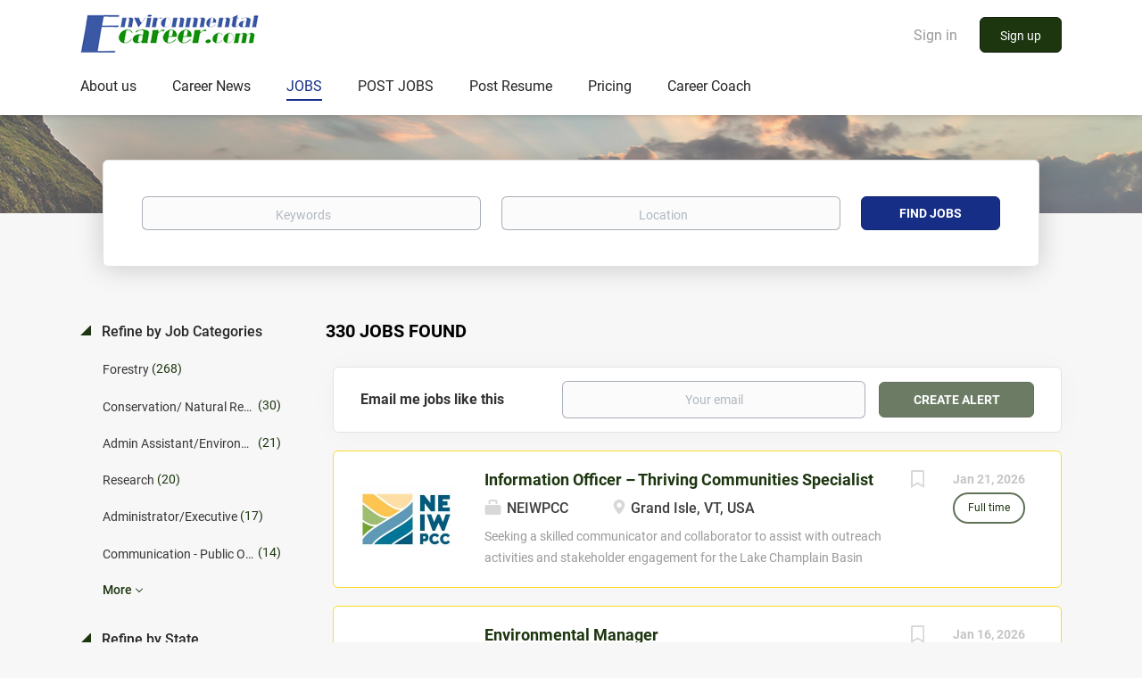

--- FILE ---
content_type: text/html;charset=utf-8
request_url: https://environmentalcareer.com/jobs/
body_size: 20167
content:
<!DOCTYPE html>
<html lang="en">
<head>
    <meta charset="utf-8">
    <meta http-equiv="X-UA-Compatible" content="IE=edge">
    <meta name="viewport" content="width=device-width, initial-scale=1">
    <!-- The above 3 meta tags *must* come first in the head; any other head content must come *after* these tags -->

    <meta name="keywords" content="330 jobs available on EnvironmentalCareer.com. Apply or sign up for job alerts to get new jobs by email.">
    <meta name="description" content="330 jobs available on EnvironmentalCareer.com. Apply or sign up for job alerts to get new jobs by email.">
    <meta name="viewport" content="width=device-width, height=device-height, initial-scale=1.0, target-densityDpi=device-dpi">
    <link rel="alternate" type="application/rss+xml" title="Jobs" href="https://environmentalcareer.com/rss/">

    <title>Jobs | EnvironmentalCareer.com</title>

    <link href="https://cdn.smartjobboard.com/2025.09/templates/BootstrapDND/assets/styles.css" rel="stylesheet">

    <link href="https://environmentalcareer.com/templates/BootstrapDND/assets/style/styles.css?v=1759912782.1717" rel="stylesheet" id="styles">

    <link rel="icon" href="https://environmentalcareer.com/templates/BootstrapDND/assets/images/ECcom E logo 25.png" type="image/x-icon" />
<link href="https://cdn.smartjobboard.com/fonts/roboto/style.css" rel="stylesheet" type="text/css" media="print" onload="this.media='all'; this.onload=null;">
<meta name="robots" content="noindex">
<meta property="og:type" content="website" />
<meta property="og:site_name" content="EnvironmentalCareer.com" />
<meta property="og:url" content="https://environmentalcareer.com/jobs/" />
<meta property="og:title" content="Jobs | EnvironmentalCareer.com" />
<meta property="og:description" content="330 jobs available on EnvironmentalCareer.com. Apply or sign up for job alerts to get new jobs by email." />
<meta property="og:image" content="https://environmentalcareer.com/templates/BootstrapDND/assets/images/ec-logo%2040-200.png" />
<meta name="twitter:image" content="https://environmentalcareer.com/templates/BootstrapDND/assets/images/ec-logo%2040-200.png">
<script type="application/ld+json">{"@context":"https:\/\/schema.org","@type":"WebSite","url":"https:\/\/environmentalcareer.com","image":"https:\/\/environmentalcareer.com\/templates\/BootstrapDND\/assets\/images\/ec-logo%2040-200.png","description":"Environmental Career Center's job board for environmental jobs,  conservation jobs,  sustainability careers, biology and ecology employment, clean energy jobs, eco jobs and green jobs.   We are a one-stop career site for jobs, environmental employment research, career coaching, environmental career trends, and environmental careers events. The Environmental Career Center's 30+ years of expertise serves environmental employers in recruiting great people and awesome professionals!","keywords":"environmental jobs and careers, green jobs, sustainability employment, conservation careers, eco jobs, wildlife, natural resources, environmental engineering, eco career opportunities, environmental science degree program graduate jobs","name":"EnvironmentalCareer.com","potentialAction":{"@type":"SearchAction","target":"https:\/\/environmentalcareer.com\/jobs\/?q={q}","query-input":"required name=q"}}</script>
            <!-- Global Site Tag (gtag.js) - Google Analytics -->
        <script async src="https://www.googletagmanager.com/gtag/js?id=UA-4104635-1"></script>
        <script>
            window.dataLayer = window.dataLayer || [];
            function gtag(){ dataLayer.push(arguments); }
            gtag('js', new Date());
                            gtag('config', 'UA-4104635-1', { 'anonymize_ip': true });
                                        gtag('config', 'UA-110320771-1', {
                    'anonymize_ip': true,
                    'dimension1': 'environmentalcareer.mysmartjobboard.com',
                    'dimension2': 'BootstrapDND'
                });
                    </script>
            <script>
    </script>    <style type="text/css">.product-item {
    height: 550px;
	 
}

.product-item__content {
    height: 400px;
}

.product-item__description {
    height: 350px;
}</style>
    <meta name="google-site-verification" content="adlqXBNyVcGWnkf7qfBSVaciJPWkXk-WmJpTLFutvH4" />
</head>
<body>
    <nav class="navbar navbar-default">
	<div class="container container-fluid">
		<div class="logo navbar-header">
			<a class="logo__text navbar-brand" href="https://environmentalcareer.com">
				<img src="https://environmentalcareer.com/templates/BootstrapDND/assets/images/ec-logo%2040-200.png" alt="EnvironmentalCareer.com" />
			</a>
		</div>
		<div class="burger-button__wrapper burger-button__wrapper__js visible-sm visible-xs"
			 data-target="#navbar-collapse" data-toggle="collapse">
			<a href="#" aria-label="Navigation Menu"><div class="burger-button"></div></a>
		</div>
		<div class="collapse navbar-collapse" id="navbar-collapse">
			<div class="visible-sm visible-xs">
													<ul class="nav navbar-nav navbar-left">
            <li class="navbar__item ">
            <a class="navbar__link" href="/about/" ><span>About us</span></a>
                    </li>
            <li class="navbar__item ">
            <a class="navbar__link" href="/blog/" ><span>Career News</span></a>
                    </li>
            <li class="navbar__item active">
            <a class="navbar__link" href="/jobs/" ><span>JOBS</span></a>
                    </li>
            <li class="navbar__item ">
            <a class="navbar__link" href="/add-listing/?listing_type_id=Job" ><span>POST JOBS</span></a>
                    </li>
            <li class="navbar__item ">
            <a class="navbar__link" href="/jobseeker-products/" ><span>Post Resume</span></a>
                    </li>
            <li class="navbar__item ">
            <a class="navbar__link" href="/employer-products/" ><span>Pricing</span></a>
                    </li>
            <li class="navbar__item ">
            <a class="navbar__link" href="/coach/" ><span>Career Coach</span></a>
                    </li>
            <li class="navbar__item ">
            <a class="navbar__link" href="#" ><span></span></a>
                    </li>
    </ul>


				
			</div>
			<ul class="nav navbar-nav navbar-right">
									<li class="navbar__item navbar__item ">
						<a class="navbar__link navbar__login" href="https://environmentalcareer.com/login/">Sign in</a>
					</li>
					<li class="navbar__item navbar__item__filled"><a class="navbar__link  btn__blue" href="https://environmentalcareer.com/registration/">Sign up</a></li>
							</ul>
			<div class="visible-md visible-lg">
									<ul class="nav navbar-nav navbar-left">
            <li class="navbar__item ">
            <a class="navbar__link" href="/about/" ><span>About us</span></a>
                    </li>
            <li class="navbar__item ">
            <a class="navbar__link" href="/blog/" ><span>Career News</span></a>
                    </li>
            <li class="navbar__item active">
            <a class="navbar__link" href="/jobs/" ><span>JOBS</span></a>
                    </li>
            <li class="navbar__item ">
            <a class="navbar__link" href="/add-listing/?listing_type_id=Job" ><span>POST JOBS</span></a>
                    </li>
            <li class="navbar__item ">
            <a class="navbar__link" href="/jobseeker-products/" ><span>Post Resume</span></a>
                    </li>
            <li class="navbar__item ">
            <a class="navbar__link" href="/employer-products/" ><span>Pricing</span></a>
                    </li>
            <li class="navbar__item ">
            <a class="navbar__link" href="/coach/" ><span>Career Coach</span></a>
                    </li>
            <li class="navbar__item ">
            <a class="navbar__link" href="#" ><span></span></a>
                    </li>
    </ul>


				
			</div>
		</div>
	</div>
</nav>

<div id="apply-modal" class="modal fade" tabindex="-1">
	<div class="modal-dialog">
		<div class="modal-content">
			<div class="modal-header">
				<button type="button" class="close" data-dismiss="modal" aria-label="Close"></button>
				<h4 class="modal-title"></h4>
			</div>
			<div class="modal-body">
			</div>
		</div>
	</div>
</div>

                    
    <div class="page-row page-row-expanded">
        <div class="display-item">
            
	<div class="search-header hidden-xs-480"></div>
	<div class="quick-search__inner-pages hidden-xs-480">
			<div class="container container-fluid quick-search">
	<div class="quick-search__wrapper well">
		<form action="https://environmentalcareer.com/jobs/" class="form-inline row" target="_top">
			<div class="form-group form-group__input ">
				<label for="keywords" class="form-label sr-only">Keywords</label>
				<input type="text" value="" class="form-control form-control__centered" name="q" id="keywords" placeholder="Keywords" />
			</div>
							<div class="form-group form-group__input">
					<label for="Location" class="form-label sr-only">Location</label>
<input type="text" name="l" id="Location" class="form-control form-control__google-location" value="" placeholder="Location"/>
<input type="hidden" name="r" disabled />
				</div>
																																									<div class="form-group form-group__btn">
				<label for="quick-search" class="form-label sr-only">Find Jobs</label>
				<button id="quick-search" type="submit" class="quick-search__find btn btn__orange btn__bold ">Find Jobs</button>
			</div>
		</form>
	</div>
</div>


	</div>
	<div class="container">
        		<div class="details-body details-body__search row">
						<div class="search-results__top clearfix">
													<h1 class="search-results__title col-sm-offset-3 col-xs-offset-0">
                        330 jobs found
					</h1>
							</div>
							<div class="col-sm-3 col-xs-12 refine-search">
					<a class="toggle--refine-search visible-xs" role="button" data-toggle="collapse" href="#" aria-expanded="true">
						Refine Search					</a>
					<div class="refine-search__wrapper">
						<div class="quick-search__inner-pages visible-xs-480">
															<div class="container container-fluid quick-search">
	<div class="quick-search__wrapper well">
		<form action="https://environmentalcareer.com/jobs/" class="form-inline row" target="_top">
			<div class="form-group form-group__input ">
				<label for="keywords-2" class="form-label sr-only">Keywords</label>
				<input type="text" value="" class="form-control form-control__centered" name="q" id="keywords-2" placeholder="Keywords" />
			</div>
							<div class="form-group form-group__input">
					<label for="Location2" class="form-label sr-only">Location</label>
<input type="text" name="l" id="Location2" class="form-control form-control__google-location" value="" placeholder="Location"/>
<input type="hidden" name="r" disabled />
				</div>
																																									<div class="form-group form-group__btn">
				<label for="quick-search-2" class="form-label sr-only">Find Jobs</label>
				<button id="quick-search-2" type="submit" class="quick-search__find btn btn__orange btn__bold ">Find Jobs</button>
			</div>
		</form>
	</div>
</div>


						</div>
						



			<div class="refine-search__block">
			<a class="btn__refine-search" role="button" data-toggle="collapse" href="#refine-block-JobCategory" aria-expanded="true" aria-controls="refine-block-JobCategory">
								Refine by Job Categories			</a>
			<div class="collapse in clearfix" id="refine-block-JobCategory">
														<a class="refine-search__item" href="https://environmentalcareer.com/jobs/?categories[]=Forestry" >
						<span class="refine-search__value">Forestry</span>
						<span class="refine-search__count">&nbsp;(268)</span>
					</a>
														<a class="refine-search__item" href="https://environmentalcareer.com/jobs/?categories[]=Conservation%2F%20Natural%20Resources" >
						<span class="refine-search__value">Conservation/ Natural Resources</span>
						<span class="refine-search__count">&nbsp;(30)</span>
					</a>
														<a class="refine-search__item" href="https://environmentalcareer.com/jobs/?categories[]=Admin%20Assistant%2FEnvironmental%20Support" >
						<span class="refine-search__value">Admin Assistant/Environmental Support</span>
						<span class="refine-search__count">&nbsp;(21)</span>
					</a>
														<a class="refine-search__item" href="https://environmentalcareer.com/jobs/?categories[]=Research" >
						<span class="refine-search__value">Research</span>
						<span class="refine-search__count">&nbsp;(20)</span>
					</a>
														<a class="refine-search__item" href="https://environmentalcareer.com/jobs/?categories[]=Administrator%2FExecutive" >
						<span class="refine-search__value">Administrator/Executive</span>
						<span class="refine-search__count">&nbsp;(17)</span>
					</a>
														<a class="refine-search__item" href="https://environmentalcareer.com/jobs/?categories[]=Communication%20-%20Public%20Outreach" >
						<span class="refine-search__value">Communication - Public Outreach</span>
						<span class="refine-search__count">&nbsp;(14)</span>
					</a>
															<div class="less-more" style="display: none;">
										<a class="refine-search__item" href="https://environmentalcareer.com/jobs/?categories[]=Environmental%20Education%20-%20Interpretation" >
						<span class="refine-search__value">Environmental Education - Interpretation</span>
						<span class="refine-search__count">&nbsp;(12)</span>
					</a>
														<a class="refine-search__item" href="https://environmentalcareer.com/jobs/?categories[]=Wildlife%20-%20Endangered%20Species%20-%20Biodiversity" >
						<span class="refine-search__value">Wildlife - Endangered Species - Biodiversity</span>
						<span class="refine-search__count">&nbsp;(11)</span>
					</a>
														<a class="refine-search__item" href="https://environmentalcareer.com/jobs/?categories[]=Biology%20-%20Ecology%20" >
						<span class="refine-search__value">Biology - Ecology</span>
						<span class="refine-search__count">&nbsp;(9)</span>
					</a>
														<a class="refine-search__item" href="https://environmentalcareer.com/jobs/?categories[]=Environmental%20Protection%20" >
						<span class="refine-search__value">Environmental Protection</span>
						<span class="refine-search__count">&nbsp;(7)</span>
					</a>
														<a class="refine-search__item" href="https://environmentalcareer.com/jobs/?categories[]=Parks" >
						<span class="refine-search__value">Parks</span>
						<span class="refine-search__count">&nbsp;(6)</span>
					</a>
														<a class="refine-search__item" href="https://environmentalcareer.com/jobs/?categories[]=Wetlands%20-%20Coastlines%20-%20Floodplains" >
						<span class="refine-search__value">Wetlands - Coastlines - Floodplains</span>
						<span class="refine-search__count">&nbsp;(5)</span>
					</a>
														<a class="refine-search__item" href="https://environmentalcareer.com/jobs/?categories[]=Fisheries%20-%20Marine%20Science%20-%20Aquatic%20Biology%20" >
						<span class="refine-search__value">Fisheries - Marine Science - Aquatic Biology</span>
						<span class="refine-search__count">&nbsp;(5)</span>
					</a>
														<a class="refine-search__item" href="https://environmentalcareer.com/jobs/?categories[]=Outdoor%20Recreation%20-%20Guides-%20Trails%20-%20Wilderness" >
						<span class="refine-search__value">Outdoor Recreation - Guides- Trails - Wilderness</span>
						<span class="refine-search__count">&nbsp;(5)</span>
					</a>
														<a class="refine-search__item" href="https://environmentalcareer.com/jobs/?categories[]=Management" >
						<span class="refine-search__value">Management</span>
						<span class="refine-search__count">&nbsp;(4)</span>
					</a>
														<a class="refine-search__item" href="https://environmentalcareer.com/jobs/?categories[]=Climate%20Change%2F%20Resiliency%20" >
						<span class="refine-search__value">Climate Change/ Resiliency</span>
						<span class="refine-search__count">&nbsp;(4)</span>
					</a>
														<a class="refine-search__item" href="https://environmentalcareer.com/jobs/?categories[]=Cultural%20Resources" >
						<span class="refine-search__value">Cultural Resources</span>
						<span class="refine-search__count">&nbsp;(4)</span>
					</a>
														<a class="refine-search__item" href="https://environmentalcareer.com/jobs/?categories[]=Environmental%20Science%20-%20Engineering" >
						<span class="refine-search__value">Environmental Science - Engineering</span>
						<span class="refine-search__count">&nbsp;(4)</span>
					</a>
														<a class="refine-search__item" href="https://environmentalcareer.com/jobs/?categories[]=Sustainability" >
						<span class="refine-search__value">Sustainability</span>
						<span class="refine-search__count">&nbsp;(4)</span>
					</a>
														<a class="refine-search__item" href="https://environmentalcareer.com/jobs/?categories[]=Water%20Quality" >
						<span class="refine-search__value">Water Quality</span>
						<span class="refine-search__count">&nbsp;(4)</span>
					</a>
														<a class="refine-search__item" href="https://environmentalcareer.com/jobs/?categories[]=Watershed%20-%20Stormwater%20-%20Wastewater" >
						<span class="refine-search__value">Watershed - Stormwater - Wastewater</span>
						<span class="refine-search__count">&nbsp;(4)</span>
					</a>
														<a class="refine-search__item" href="https://environmentalcareer.com/jobs/?categories[]=Wildland%20and%20Forest%20Fire%20Control" >
						<span class="refine-search__value">Wildland and Forest Fire Control</span>
						<span class="refine-search__count">&nbsp;(4)</span>
					</a>
														<a class="refine-search__item" href="https://environmentalcareer.com/jobs/?categories[]=Business%20Development" >
						<span class="refine-search__value">Business Development</span>
						<span class="refine-search__count">&nbsp;(3)</span>
					</a>
														<a class="refine-search__item" href="https://environmentalcareer.com/jobs/?categories[]=Technology" >
						<span class="refine-search__value">Technology</span>
						<span class="refine-search__count">&nbsp;(3)</span>
					</a>
														<a class="refine-search__item" href="https://environmentalcareer.com/jobs/?categories[]=Advocacy%20and%20Policy" >
						<span class="refine-search__value">Advocacy and Policy</span>
						<span class="refine-search__count">&nbsp;(2)</span>
					</a>
														<a class="refine-search__item" href="https://environmentalcareer.com/jobs/?categories[]=Energy" >
						<span class="refine-search__value">Energy</span>
						<span class="refine-search__count">&nbsp;(1)</span>
					</a>
														<a class="refine-search__item" href="https://environmentalcareer.com/jobs/?categories[]=Environmental%20Planning%20-%20NEPA" >
						<span class="refine-search__value">Environmental Planning - NEPA</span>
						<span class="refine-search__count">&nbsp;(1)</span>
					</a>
														<a class="refine-search__item" href="https://environmentalcareer.com/jobs/?categories[]=Renewable%20Energy" >
						<span class="refine-search__value">Renewable Energy</span>
						<span class="refine-search__count">&nbsp;(1)</span>
					</a>
														<a class="refine-search__item" href="https://environmentalcareer.com/jobs/?categories[]=Waste%20Management%20-%20Recycling" >
						<span class="refine-search__value">Waste Management - Recycling</span>
						<span class="refine-search__count">&nbsp;(1)</span>
					</a>
														<a class="refine-search__item" href="https://environmentalcareer.com/jobs/?categories[]=Green%20Jobs%20-%20Green%20Business" >
						<span class="refine-search__value">Green Jobs - Green Business</span>
						<span class="refine-search__count">&nbsp;(1)</span>
					</a>
														<a class="refine-search__item" href="https://environmentalcareer.com/jobs/?categories[]=Faculty%2FInstructor" >
						<span class="refine-search__value">Faculty/Instructor</span>
						<span class="refine-search__count">&nbsp;(1)</span>
					</a>
														<a class="refine-search__item" href="https://environmentalcareer.com/jobs/?categories[]=Geoscience-Hydrogeology" >
						<span class="refine-search__value">Geoscience-Hydrogeology</span>
						<span class="refine-search__count">&nbsp;(1)</span>
					</a>
														<a class="refine-search__item" href="https://environmentalcareer.com/jobs/?categories[]=Oceans%20-%20Estuaries%20-%20Coastal%20Resiliency" >
						<span class="refine-search__value">Oceans - Estuaries - Coastal Resiliency</span>
						<span class="refine-search__count">&nbsp;(1)</span>
					</a>
													</div><a href="#" class="less-more__btn link">More</a>
							</div>
		</div>
			<div class="refine-search__block">
			<a class="btn__refine-search" role="button" data-toggle="collapse" href="#refine-block-State" aria-expanded="true" aria-controls="refine-block-State">
								Refine by State			</a>
			<div class="collapse in clearfix" id="refine-block-State">
														<a class="refine-search__item" href="https://environmentalcareer.com/jobs/?state=Ohio" >
						<span class="refine-search__value">Ohio</span>
						<span class="refine-search__count">&nbsp;(30)</span>
					</a>
														<a class="refine-search__item" href="https://environmentalcareer.com/jobs/?state=Virginia" >
						<span class="refine-search__value">Virginia</span>
						<span class="refine-search__count">&nbsp;(27)</span>
					</a>
														<a class="refine-search__item" href="https://environmentalcareer.com/jobs/?state=California" >
						<span class="refine-search__value">California</span>
						<span class="refine-search__count">&nbsp;(25)</span>
					</a>
														<a class="refine-search__item" href="https://environmentalcareer.com/jobs/?state=Illinois" >
						<span class="refine-search__value">Illinois</span>
						<span class="refine-search__count">&nbsp;(24)</span>
					</a>
														<a class="refine-search__item" href="https://environmentalcareer.com/jobs/?state=Texas" >
						<span class="refine-search__value">Texas</span>
						<span class="refine-search__count">&nbsp;(23)</span>
					</a>
														<a class="refine-search__item" href="https://environmentalcareer.com/jobs/?state=Florida" >
						<span class="refine-search__value">Florida</span>
						<span class="refine-search__count">&nbsp;(18)</span>
					</a>
															<div class="less-more" style="display: none;">
										<a class="refine-search__item" href="https://environmentalcareer.com/jobs/?state=Minnesota" >
						<span class="refine-search__value">Minnesota</span>
						<span class="refine-search__count">&nbsp;(15)</span>
					</a>
														<a class="refine-search__item" href="https://environmentalcareer.com/jobs/?state=Massachusetts" >
						<span class="refine-search__value">Massachusetts</span>
						<span class="refine-search__count">&nbsp;(14)</span>
					</a>
														<a class="refine-search__item" href="https://environmentalcareer.com/jobs/?state=Ontario" >
						<span class="refine-search__value">Ontario</span>
						<span class="refine-search__count">&nbsp;(12)</span>
					</a>
														<a class="refine-search__item" href="https://environmentalcareer.com/jobs/?state=Maryland" >
						<span class="refine-search__value">Maryland</span>
						<span class="refine-search__count">&nbsp;(11)</span>
					</a>
														<a class="refine-search__item" href="https://environmentalcareer.com/jobs/?state=Montana" >
						<span class="refine-search__value">Montana</span>
						<span class="refine-search__count">&nbsp;(10)</span>
					</a>
														<a class="refine-search__item" href="https://environmentalcareer.com/jobs/?state=Pennsylvania" >
						<span class="refine-search__value">Pennsylvania</span>
						<span class="refine-search__count">&nbsp;(10)</span>
					</a>
														<a class="refine-search__item" href="https://environmentalcareer.com/jobs/?state=North%20Carolina" >
						<span class="refine-search__value">North Carolina</span>
						<span class="refine-search__count">&nbsp;(9)</span>
					</a>
														<a class="refine-search__item" href="https://environmentalcareer.com/jobs/?state=Limpopo" >
						<span class="refine-search__value">Limpopo</span>
						<span class="refine-search__count">&nbsp;(8)</span>
					</a>
														<a class="refine-search__item" href="https://environmentalcareer.com/jobs/?state=Tennessee" >
						<span class="refine-search__value">Tennessee</span>
						<span class="refine-search__count">&nbsp;(7)</span>
					</a>
														<a class="refine-search__item" href="https://environmentalcareer.com/jobs/?state=Georgia" >
						<span class="refine-search__value">Georgia</span>
						<span class="refine-search__count">&nbsp;(6)</span>
					</a>
														<a class="refine-search__item" href="https://environmentalcareer.com/jobs/?state=Alabama" >
						<span class="refine-search__value">Alabama</span>
						<span class="refine-search__count">&nbsp;(5)</span>
					</a>
														<a class="refine-search__item" href="https://environmentalcareer.com/jobs/?state=Indiana" >
						<span class="refine-search__value">Indiana</span>
						<span class="refine-search__count">&nbsp;(5)</span>
					</a>
														<a class="refine-search__item" href="https://environmentalcareer.com/jobs/?state=Oregon" >
						<span class="refine-search__value">Oregon</span>
						<span class="refine-search__count">&nbsp;(5)</span>
					</a>
														<a class="refine-search__item" href="https://environmentalcareer.com/jobs/?state=Remote" >
						<span class="refine-search__value">Remote</span>
						<span class="refine-search__count">&nbsp;(5)</span>
					</a>
														<a class="refine-search__item" href="https://environmentalcareer.com/jobs/?state=Stann%20Creek%20District" >
						<span class="refine-search__value">Stann Creek District</span>
						<span class="refine-search__count">&nbsp;(5)</span>
					</a>
														<a class="refine-search__item" href="https://environmentalcareer.com/jobs/?state=Colorado" >
						<span class="refine-search__value">Colorado</span>
						<span class="refine-search__count">&nbsp;(4)</span>
					</a>
														<a class="refine-search__item" href="https://environmentalcareer.com/jobs/?state=Michigan" >
						<span class="refine-search__value">Michigan</span>
						<span class="refine-search__count">&nbsp;(4)</span>
					</a>
														<a class="refine-search__item" href="https://environmentalcareer.com/jobs/?state=Wisconsin" >
						<span class="refine-search__value">Wisconsin</span>
						<span class="refine-search__count">&nbsp;(4)</span>
					</a>
														<a class="refine-search__item" href="https://environmentalcareer.com/jobs/?state=Alberta" >
						<span class="refine-search__value">Alberta</span>
						<span class="refine-search__count">&nbsp;(3)</span>
					</a>
														<a class="refine-search__item" href="https://environmentalcareer.com/jobs/?state=Idaho" >
						<span class="refine-search__value">Idaho</span>
						<span class="refine-search__count">&nbsp;(3)</span>
					</a>
														<a class="refine-search__item" href="https://environmentalcareer.com/jobs/?state=New%20Jersey" >
						<span class="refine-search__value">New Jersey</span>
						<span class="refine-search__count">&nbsp;(3)</span>
					</a>
														<a class="refine-search__item" href="https://environmentalcareer.com/jobs/?state=New%20York" >
						<span class="refine-search__value">New York</span>
						<span class="refine-search__count">&nbsp;(3)</span>
					</a>
														<a class="refine-search__item" href="https://environmentalcareer.com/jobs/?state=British%20Columbia" >
						<span class="refine-search__value">British Columbia</span>
						<span class="refine-search__count">&nbsp;(2)</span>
					</a>
														<a class="refine-search__item" href="https://environmentalcareer.com/jobs/?state=Connecticut" >
						<span class="refine-search__value">Connecticut</span>
						<span class="refine-search__count">&nbsp;(2)</span>
					</a>
														<a class="refine-search__item" href="https://environmentalcareer.com/jobs/?state=Greater%20London" >
						<span class="refine-search__value">Greater London</span>
						<span class="refine-search__count">&nbsp;(2)</span>
					</a>
														<a class="refine-search__item" href="https://environmentalcareer.com/jobs/?state=Kentucky" >
						<span class="refine-search__value">Kentucky</span>
						<span class="refine-search__count">&nbsp;(2)</span>
					</a>
														<a class="refine-search__item" href="https://environmentalcareer.com/jobs/?state=Missouri" >
						<span class="refine-search__value">Missouri</span>
						<span class="refine-search__count">&nbsp;(2)</span>
					</a>
														<a class="refine-search__item" href="https://environmentalcareer.com/jobs/?state=South%20Carolina" >
						<span class="refine-search__value">South Carolina</span>
						<span class="refine-search__count">&nbsp;(2)</span>
					</a>
														<a class="refine-search__item" href="https://environmentalcareer.com/jobs/?state=Vermont" >
						<span class="refine-search__value">Vermont</span>
						<span class="refine-search__count">&nbsp;(2)</span>
					</a>
														<a class="refine-search__item" href="https://environmentalcareer.com/jobs/?state=Washington" >
						<span class="refine-search__value">Washington</span>
						<span class="refine-search__count">&nbsp;(2)</span>
					</a>
														<a class="refine-search__item" href="https://environmentalcareer.com/jobs/?state=Alaska" >
						<span class="refine-search__value">Alaska</span>
						<span class="refine-search__count">&nbsp;(1)</span>
					</a>
														<a class="refine-search__item" href="https://environmentalcareer.com/jobs/?state=Glasgow%20City" >
						<span class="refine-search__value">Glasgow City</span>
						<span class="refine-search__count">&nbsp;(1)</span>
					</a>
														<a class="refine-search__item" href="https://environmentalcareer.com/jobs/?state=Hawaii" >
						<span class="refine-search__value">Hawaii</span>
						<span class="refine-search__count">&nbsp;(1)</span>
					</a>
														<a class="refine-search__item" href="https://environmentalcareer.com/jobs/?state=Iowa" >
						<span class="refine-search__value">Iowa</span>
						<span class="refine-search__count">&nbsp;(1)</span>
					</a>
														<a class="refine-search__item" href="https://environmentalcareer.com/jobs/?state=Louisiana" >
						<span class="refine-search__value">Louisiana</span>
						<span class="refine-search__count">&nbsp;(1)</span>
					</a>
														<a class="refine-search__item" href="https://environmentalcareer.com/jobs/?state=Maine" >
						<span class="refine-search__value">Maine</span>
						<span class="refine-search__count">&nbsp;(1)</span>
					</a>
														<a class="refine-search__item" href="https://environmentalcareer.com/jobs/?state=Manitoba" >
						<span class="refine-search__value">Manitoba</span>
						<span class="refine-search__count">&nbsp;(1)</span>
					</a>
														<a class="refine-search__item" href="https://environmentalcareer.com/jobs/?state=Merseyside" >
						<span class="refine-search__value">Merseyside</span>
						<span class="refine-search__count">&nbsp;(1)</span>
					</a>
														<a class="refine-search__item" href="https://environmentalcareer.com/jobs/?state=New%20Hampshire" >
						<span class="refine-search__value">New Hampshire</span>
						<span class="refine-search__count">&nbsp;(1)</span>
					</a>
														<a class="refine-search__item" href="https://environmentalcareer.com/jobs/?state=New%20Mexico" >
						<span class="refine-search__value">New Mexico</span>
						<span class="refine-search__count">&nbsp;(1)</span>
					</a>
														<a class="refine-search__item" href="https://environmentalcareer.com/jobs/?state=Rhode%20Island" >
						<span class="refine-search__value">Rhode Island</span>
						<span class="refine-search__count">&nbsp;(1)</span>
					</a>
														<a class="refine-search__item" href="https://environmentalcareer.com/jobs/?state=West%20Midlands" >
						<span class="refine-search__value">West Midlands</span>
						<span class="refine-search__count">&nbsp;(1)</span>
					</a>
													</div><a href="#" class="less-more__btn link">More</a>
							</div>
		</div>
						</div>
				</div>
						<div class="search-results col-xs-12 col-sm-9 ">
				<div class="section" data-type="job_alert_form" data-name="Job Alert Form"  >
    <form action="https://environmentalcareer.com/job-alerts/create/?" method="get" class="well alert__form alert__form-search form-inline with-captcha">
        <input type="hidden" name="action" value="save" />
        <input type="hidden" name="email_frequency" value="daily">
        <div class="alert__messages hidden"></div>
        <label for="alert-email">Email me jobs like this</label>
        <div class="form-group alert__form__input" data-field="email">
            <input id="alert-email" type="email" class="form-control" name="email" value="" placeholder="Your email">
        </div>
        <div class="form-group alert__form__input">
            <input type="submit" name="save" value="Create alert" class="btn__submit-modal btn btn__blue btn__bold">
        </div>
    </form>
    </div>
				<div class="widgets__container editable-only     " data-name="job_search_list">
            <div class="section" data-type="listing_search_list" data-name="Select fields for job search results" >
            			<article class="media well listing-item listing-item__jobs listing-item__featured">
    <div class="media-left listing-item__logo">
        <a href="https://environmentalcareer.com/job/81675/information-officer-thriving-communities-specialist/" tabindex="-1">
                            <img class="media-object profile__img-company" src="https://environmentalcareer.com/files/pictures/NEIWPCC_Square_Full_Color.jpg" alt="NEIWPCC">
                    </a>
    </div>
    <div class="media-body">
        <div class="media-right text-right">
                            <a class="save-job" data-toggle="modal" data-target="#apply-modal" data-id="81675" title="Save" data-href="/saved-jobs/?id=81675&action=save&reload=✓" rel="nofollow" href="#"></a>
                                        <div class="listing-item__date">
                    Jan 21, 2026
                </div>
                                                                                                        <span class="listing-item__employment-type">Full time</span>
                                                        </div>
                    <div class="media-heading listing-item__title">
                <a href="https://environmentalcareer.com/job/81675/information-officer-thriving-communities-specialist/" class="link">Information Officer – Thriving Communities Specialist</a>
            </div>
        
                <div class="listing-item__info clearfix">
                            <span class="listing-item__info--item listing-item__info--item-company">
                    NEIWPCC
                </span>
                                        <span class="listing-item__info--item listing-item__info--item-location">
                    Grand Isle, VT, USA
                </span>
                    </div>
                    <div class="listing-item__desc">
                 Seeking a skilled communicator and collaborator to assist with outreach activities and stakeholder engagement for the Lake Champlain Basin Program (LCBP) and the Champlain Valley National Heritage Partnership (CVNHP). 
  What You’ll Do:  
 
 Assist with the development and implementation of outreach programs, events, and communications materials that advance public awareness and stewardship of the Lake Champlain Basin’s water quality, natural resources, and cultural heritage. 
 Deliver presentations to and engage with children and adults at schools, camps, fairs, workshops, and other community events. 
 Coordinate meetings for Citizen Advisory Committees (CACs) and the Champlain–Adirondack Biosphere Network (CABN), ensuring strong communication and collaboration among partners and stakeholders, developing agendas, recruiting speakers, arranging venues, and producing documentation. 
 Support the management of education and outreach and CVNHP grants, assisting with proposal review,...
            </div>
                    </div>
</article>

						<article class="media well listing-item listing-item__jobs listing-item__featured">
    <div class="media-left listing-item__logo">
        <a href="https://environmentalcareer.com/job/81538/environmental-manager/" tabindex="-1">
                            <img class="media-object profile__img-company" src="https://environmentalcareer.com/files/pictures/WHA.webp" alt="Woodhaven Association">
                    </a>
    </div>
    <div class="media-body">
        <div class="media-right text-right">
                            <a class="save-job" data-toggle="modal" data-target="#apply-modal" data-id="81538" title="Save" data-href="/saved-jobs/?id=81538&action=save&reload=✓" rel="nofollow" href="#"></a>
                                        <div class="listing-item__date">
                    Jan 16, 2026
                </div>
                                                                                                        <span class="listing-item__employment-type">Full time</span>
                                                        </div>
                    <div class="media-heading listing-item__title">
                <a href="https://environmentalcareer.com/job/81538/environmental-manager/" class="link">Environmental Manager</a>
            </div>
        
                <div class="listing-item__info clearfix">
                            <span class="listing-item__info--item listing-item__info--item-company">
                    Woodhaven Association
                </span>
                                </div>
                    <div class="listing-item__desc">
                  
      JOB TITLE: Environmental Manager   
     SUMMARY:  Maintain the lands and waters of Woodhaven for the benefit of wildlife, property owners, and the overall ecosystem. Educate, train, and supervise staff on what needs to be done and how. Educate &amp; promote to the membership the value of a properly managed environment and what Woodhaven has. 
 
     
 
   ESSENTIAL DUTIES AND RESPONSIBILITIES    include the following.  Other duties may be assigned.  
  ·           Oversee bait shop including staffing, technical issues, and running all fishing tournaments through the Fish Donkey app.  
  ·           Monitor lakes for optimal health and stability of Woodhaven’s water bodies including removal and control of aquatic weeds.  
  ·           Conduct periodic creel surveys, fishing license inspections while providing/receiving feedback from property owners.   
  ·           Provide recommendations regarding structures and recreational facilities/usage in conjunction with the...
            </div>
                    </div>
</article>

						<article class="media well listing-item listing-item__jobs listing-item__featured">
    <div class="media-left listing-item__logo">
        <a href="https://environmentalcareer.com/job/81457/operations-manager-with-optional-pathway-to-ownership/" tabindex="-1">
                            <img class="media-object profile__img-company" src="https://environmentalcareer.com/files/pictures/RR_Logo.webp" alt="Rapid Recyle">
                    </a>
    </div>
    <div class="media-body">
        <div class="media-right text-right">
                            <a class="save-job" data-toggle="modal" data-target="#apply-modal" data-id="81457" title="Save" data-href="/saved-jobs/?id=81457&action=save&reload=✓" rel="nofollow" href="#"></a>
                                        <div class="listing-item__date">
                    Jan 12, 2026
                </div>
                                                                                                        <span class="listing-item__employment-type">Full time</span>
                                                        </div>
                    <div class="media-heading listing-item__title">
                <a href="https://environmentalcareer.com/job/81457/operations-manager-with-optional-pathway-to-ownership/" class="link">Operations Manager (with Optional Pathway to Ownership)</a>
            </div>
        
                <div class="listing-item__info clearfix">
                            <span class="listing-item__info--item listing-item__info--item-company">
                    Rapid Recyle
                </span>
                                </div>
                    <div class="listing-item__desc">
                 
 
  Job Overview  The Operations Manager is responsible for managing daily operations and helping lead the next phase of Rapid Recycle's growth. This includes staff supervision, workflow management, financial oversight, compliance, customer service, relationship management, and identifying growth opportunities. 
 An essential part of the role will involve expanding the client base, strengthening existing relationships, and building new revenue streams. The ideal candidate has strong operational instincts, as well as the initiative and confidence to pursue new business, refine pricing strategy, and strengthen the company’s market presence. 
 This is an excellent opportunity for someone entrepreneurial, hands-on, and excited about the possibility of future ownership. 
  Key Responsibilities  
 
 Lead and coordinate all operational functions including daily yard, warehouse, and route operations to ensure efficiency, quality, and safety standards are met or exceeded. 
 Work with...
            </div>
                    </div>
</article>

						<article class="media well listing-item listing-item__jobs listing-item__featured">
    <div class="media-left listing-item__logo">
        <a href="https://environmentalcareer.com/job/80528/communications-and-events-coordinator/" tabindex="-1">
                            <img class="media-object profile__img-company" src="https://environmentalcareer.com/files/pictures/NEW_NLC_BLUE_logo_W_WHITE.webp" alt="Nantucket Land &amp; Water Council">
                    </a>
    </div>
    <div class="media-body">
        <div class="media-right text-right">
                            <a class="save-job" data-toggle="modal" data-target="#apply-modal" data-id="80528" title="Save" data-href="/saved-jobs/?id=80528&action=save&reload=✓" rel="nofollow" href="#"></a>
                                        <div class="listing-item__date">
                    Dec 29, 2025
                </div>
                                                                                                        <span class="listing-item__employment-type">Full time</span>
                                                        </div>
                    <div class="media-heading listing-item__title">
                <a href="https://environmentalcareer.com/job/80528/communications-and-events-coordinator/" class="link">Communications and Events Coordinator</a>
            </div>
        
                <div class="listing-item__info clearfix">
                            <span class="listing-item__info--item listing-item__info--item-company">
                    Nantucket Land &amp; Water Council
                </span>
                                        <span class="listing-item__info--item listing-item__info--item-location">
                    Nantucket, MA, USA
                </span>
                    </div>
                    <div class="listing-item__desc">
                 
 
 
  Communications &amp; Events Coordinator     
 
 
  The NLWC is seeking a creative, organized Communications &amp; Events Coordinator to help expand awareness of our mission and programs. This position plays a key role in communications, marketing, media relations, and event coordination to engage our community and strengthen support for NLWC’s work protecting the island’s land and water resources.  
 
 
 
 
 
  Key Responsibilities Include:   Developing and implementing communications and marketing strategies • Coordinating and generating website, newsletters, social media, and press outreach materials • Designing digital and print materials • Planning and executing community and fundraising events    
  Qualifications:   2–4 years of experience in communications, marketing, or event coordination • Excellent writing, editing, and design skills • Strong organizational and project management abilities • Nonprofit and/or environmental experience a plus   
 
 
            </div>
                    </div>
</article>

						<article class="media well listing-item listing-item__jobs ">
    <div class="media-left listing-item__logo">
        <a href="https://environmentalcareer.com/job/81666/natural-resource-member/" tabindex="-1">
                            <img class="media-object profile__img-company" src="https://environmentalcareer.com/files/pictures/Logo_Full_Color_%281%29.webp" alt="American Conservation Experience">
                    </a>
    </div>
    <div class="media-body">
        <div class="media-right text-right">
                            <a class="save-job" data-toggle="modal" data-target="#apply-modal" data-id="81666" title="Save" data-href="/saved-jobs/?id=81666&action=save&reload=✓" rel="nofollow" href="#"></a>
                                        <div class="listing-item__date">
                    Jan 21, 2026
                </div>
                                                                                                        <span class="listing-item__employment-type">Internship- Paid</span>
                                                        </div>
                    <div class="media-heading listing-item__title">
                <a href="https://environmentalcareer.com/job/81666/natural-resource-member/" class="link">Natural Resource Member</a>
            </div>
        
                <div class="listing-item__info clearfix">
                            <span class="listing-item__info--item listing-item__info--item-company">
                    American Conservation Experience
                </span>
                                        <span class="listing-item__info--item listing-item__info--item-location">
                    Coos Bay, OR, USA
                </span>
                    </div>
                    <div class="listing-item__desc">
                  American Conservation Experience, a nonprofit Conservation Corps, in partnership with the Bureau of Land Management, is seeking    Two Natural Resource Members    to contribute to Natural Resources Team (Noxious Weed/Botany/Threatened&amp;Endangered Species) Programs alongside Bureau of Land Management Staff.  
  For more information about ACE, please visit our website.  
   Start Date:    4/6/2026 (contingent upon passing a government background check)  
   Estimated       End Date:    10/02/2026  
   *a 26-week minimum commitment is required *   
   Location Details/Description:    Coos Bay District, OR   
  The BLM office is located in North Bend, Oregon. The Coos Bay District includes a wide variety of habitats such as, shady old growth forests, sand dunes, and coastal meadows. Recreation sites are scattered throughout the district and include the Coos Bay North Spit, Bastendorff Beach, New River, Loon Lake, Sixes, Edson and other campgrounds that lie between the Pacific Ocean...
            </div>
                    </div>
</article>

						<article class="media well listing-item listing-item__jobs ">
    <div class="media-left listing-item__logo">
        <a href="https://environmentalcareer.com/job/81664/vegetation-project-internship-in-south-africa/" tabindex="-1">
                            <img class="media-object profile__img-company" src="https://environmentalcareer.com/files/pictures/IMG_0242_2.webp" alt="WildComm Research Stations">
                    </a>
    </div>
    <div class="media-body">
        <div class="media-right text-right">
                            <a class="save-job" data-toggle="modal" data-target="#apply-modal" data-id="81664" title="Save" data-href="/saved-jobs/?id=81664&action=save&reload=✓" rel="nofollow" href="#"></a>
                                        <div class="listing-item__date">
                    Jan 21, 2026
                </div>
                                                                                                        <span class="listing-item__employment-type">Internship- Unpaid</span>
                                                        </div>
                    <div class="media-heading listing-item__title">
                <a href="https://environmentalcareer.com/job/81664/vegetation-project-internship-in-south-africa/" class="link">Vegetation Project – Internship in South Africa</a>
            </div>
        
                <div class="listing-item__info clearfix">
                            <span class="listing-item__info--item listing-item__info--item-company">
                    WildComm Research Stations
                </span>
                                        <span class="listing-item__info--item listing-item__info--item-location">
                    Limpopo, South Africa
                </span>
                    </div>
                    <div class="listing-item__desc">
                  WildComm Research Stations is a conservation organisation based in South Africa, dedicated to hands-on research and training for the next generation of conservationists. Located within a private reserve—home to two of the Big Five, rich birdlife, and diverse vegetation with 380 tree species recorded on-site—we provide interns with meaningful opportunities to contribute to long-term ecological monitoring and conservation management.  
  
  Internship Overview   
  This internship offers an immersive experience in vegetation and habitat assessment, with a focus on tree surveys, phenology, and habitat modelling. Interns will contribute to building a comprehensive understanding of the reserve’s vegetation communities and their importance for wildlife.  
  
  Interns will:  
 
 
  Conduct ground surveys at over 100 randomly generated quadrants  
 
 
  Measure tree species abundance, canopy cover, canopy height, ground cover, and geology  
 
 
  Analyse seasonal phenological changes in...
            </div>
                    </div>
</article>

						<article class="media well listing-item listing-item__jobs ">
    <div class="media-left listing-item__logo">
        <a href="https://environmentalcareer.com/job/81663/predator-research-project-south-africa/" tabindex="-1">
                            <img class="media-object profile__img-company" src="https://environmentalcareer.com/files/pictures/IMG_0242_2.webp" alt="WildComm Research Stations">
                    </a>
    </div>
    <div class="media-body">
        <div class="media-right text-right">
                            <a class="save-job" data-toggle="modal" data-target="#apply-modal" data-id="81663" title="Save" data-href="/saved-jobs/?id=81663&action=save&reload=✓" rel="nofollow" href="#"></a>
                                        <div class="listing-item__date">
                    Jan 21, 2026
                </div>
                                                                                                        <span class="listing-item__employment-type">Internship- Unpaid</span>
                                                        </div>
                    <div class="media-heading listing-item__title">
                <a href="https://environmentalcareer.com/job/81663/predator-research-project-south-africa/" class="link">Predator Research Project - South Africa</a>
            </div>
        
                <div class="listing-item__info clearfix">
                            <span class="listing-item__info--item listing-item__info--item-company">
                    WildComm Research Stations
                </span>
                                        <span class="listing-item__info--item listing-item__info--item-location">
                    Limpopo, South Africa
                </span>
                    </div>
                    <div class="listing-item__desc">
                  About Us  
  WildComm Research Stations operate within the diverse savannah ecosystems of Limpopo, South Africa. Our team supports ecological research and long-term monitoring projects, providing critical data for conservation and wildlife management in the region.  
  
   Location:    Private wildlife reserve, home to two of the Big Five  
  
  Internship Overview  
  This internship offers hands-on experience in wildlife research, focusing specifically on carnivore ecology. Interns will contribute to an ongoing study examining predator population trends, activity patterns, habitat use, and interspecies interactions across the reserve. This is a field-based and data-intensive position, suitable for students pursuing studies in ecology, conservation biology, or related disciplines.  
  
  Key Objectives  
 
 
  Understand long-term population trends of key predator species on the reserve  
 
 
  Investigate daily, lunar, and seasonal activity patterns  
 
 
  Assess predator...
            </div>
                    </div>
</article>

						<article class="media well listing-item listing-item__jobs ">
    <div class="media-left listing-item__logo">
        <a href="https://environmentalcareer.com/job/81565/office-support-administrator/" tabindex="-1">
                            <img class="media-object profile__img-company" src="https://environmentalcareer.com/files/pictures/dfgdfgdfg.webp" alt="kpca">
                    </a>
    </div>
    <div class="media-body">
        <div class="media-right text-right">
                            <a class="save-job" data-toggle="modal" data-target="#apply-modal" data-id="81565" title="Save" data-href="/saved-jobs/?id=81565&action=save&reload=✓" rel="nofollow" href="#"></a>
                                        <div class="listing-item__date">
                    Jan 18, 2026
                </div>
                                                                                                        <span class="listing-item__employment-type">Full time</span>
                                                        </div>
                    <div class="media-heading listing-item__title">
                <a href="https://environmentalcareer.com/job/81565/office-support-administrator/" class="link">Office Support Administrator</a>
            </div>
        
                <div class="listing-item__info clearfix">
                            <span class="listing-item__info--item listing-item__info--item-company">
                    kpca
                </span>
                                        <span class="listing-item__info--item listing-item__info--item-location">
                    Dallas, TX, USA
                </span>
                    </div>
                    <div class="listing-item__desc">
                 Office Support Administrator – Work From Home 
 About the Role 
 We are seeking a detail-oriented and proactive Office Support Administrator to join our team remotely. This role is essential in ensuring smooth daily operations and providing administrative support that keeps our virtual office running efficiently. If you thrive in a dynamic environment and enjoy multitasking with a focus on organization and communication, this is an exciting opportunity for you. 
 Key Objectives 
 
 Provide comprehensive administrative support to various departments. 
 Manage office communications and coordinate schedules effectively. 
 Ensure timely processing of documentation and data entry tasks. 
 Serve as a reliable point of contact for internal teams and external partners. 
 
 Responsibilities 
 
 Handle incoming calls, emails, and correspondence professionally and promptly. 
 Coordinate calendars, schedule meetings, and organize virtual events. 
 Maintain accurate records, databases, and...
            </div>
                    </div>
</article>

						<article class="media well listing-item listing-item__jobs ">
    <div class="media-left listing-item__logo">
        <a href="https://environmentalcareer.com/job/81546/data-entry-operator-needed-remote-work/" tabindex="-1">
                            <img class="media-object profile__img-company" src="https://environmentalcareer.com/files/pictures/Minimalist_Logo_with_Abstract_Human_Symbol.webp" alt="Elite Recruiters">
                    </a>
    </div>
    <div class="media-body">
        <div class="media-right text-right">
                            <a class="save-job" data-toggle="modal" data-target="#apply-modal" data-id="81546" title="Save" data-href="/saved-jobs/?id=81546&action=save&reload=✓" rel="nofollow" href="#"></a>
                                        <div class="listing-item__date">
                    Jan 17, 2026
                </div>
                                                                                                        <span class="listing-item__employment-type">Part time</span>
                                                        </div>
                    <div class="media-heading listing-item__title">
                <a href="https://environmentalcareer.com/job/81546/data-entry-operator-needed-remote-work/" class="link">Data Entry Operator Needed – Remote Work</a>
            </div>
        
                <div class="listing-item__info clearfix">
                            <span class="listing-item__info--item listing-item__info--item-company">
                    Elite Recruiters
                </span>
                                        <span class="listing-item__info--item listing-item__info--item-location">
                    Remote
                </span>
                    </div>
                    <div class="listing-item__desc">
                 Elite Recruiters is actively seeking a dependable Remote Data Entry Operator to help maintain accurate and up-to-date company databases. In this role, you will collaborate with internal team members and customers to collect, verify, and input information efficiently and securely. 
 This is a fully remote position, allowing you to work from home or any location of your choice. We offer flexible working hours and a supportive team environment to help you succeed. 
  Your Role  
 
 Accurately enter data into computer systems and databases 
 Review and verify data for errors or inconsistencies 
 Maintain data integrity and ensure strict confidentiality 
 Collect and input data from various sources, including online platforms, databases, surveys, and documents 
 Ensure data security and accessibility when required 
 Communicate with team members to ensure accuracy and data safety 
 
  Requirements  
 
 High school diploma or equivalent qualification 
 Previous experience in data entry...
            </div>
                    </div>
</article>

						<article class="media well listing-item listing-item__jobs ">
    <div class="media-left listing-item__logo">
        <a href="https://environmentalcareer.com/job/81523/events-coordinator/" tabindex="-1">
                            <img class="media-object profile__img-company" src="https://environmentalcareer.com/files/pictures/The-Watershed-Institute-Small-Web-Logo.jpg" alt="The Watershed Institute">
                    </a>
    </div>
    <div class="media-body">
        <div class="media-right text-right">
                            <a class="save-job" data-toggle="modal" data-target="#apply-modal" data-id="81523" title="Save" data-href="/saved-jobs/?id=81523&action=save&reload=✓" rel="nofollow" href="#"></a>
                                        <div class="listing-item__date">
                    Jan 15, 2026
                </div>
                                                                                                        <span class="listing-item__employment-type">Part time</span>
                                                        </div>
                    <div class="media-heading listing-item__title">
                <a href="https://environmentalcareer.com/job/81523/events-coordinator/" class="link">Events Coordinator</a>
            </div>
        
                <div class="listing-item__info clearfix">
                            <span class="listing-item__info--item listing-item__info--item-company">
                    The Watershed Institute
                </span>
                                        <span class="listing-item__info--item listing-item__info--item-location">
                    Pennington, NJ, USA
                </span>
                    </div>
                    <div class="listing-item__desc">
                 
 
  About The Watershed Institute:      
 
 
  The Watershed Institute is dedicated to keeping New Jersey’s water clean, safe, and healthy. Through a combination of  conservation, advocacy, science, and education, we work to protect and restore our environment and inspire the next generation of environmental stewards.      
 
 
     
 
 
  Position Summary:      
 
 
  The     Events  Coordinator   oversees all Watershed Signature events as well as rental events as needed.       
 
 
     
 
 
  Key Responsibilities:     
 
 
 
  Manage all aspects of event planning from conception to post event;      
 
 
 
 
  Work collaboratively with departments to produce small and large-scale events including galas and other fundraising events, community events, conferences, and gatherings;      
 
 
 
 
  Serve as point person for all rental inquiries including meeting with clients, promoting the venue, and working with vendors;      
  On-site management of rental events that reoccur every...
            </div>
                    </div>
</article>

					<div class="banner banner--inline">
				<a href="https://www.topresume.com/resume-review/?pt=SwCZE6QwTieiC&utm_medium=referral&utm_source=banner&utm_campaign=environmentalcareersjb&utm_content=generic-blue-review&utm_term=resume-review"><img src="//static-cdn.topresume.com/tr-600X250.jpg?pt=SwCZE6QwTieiC" width="600px" height="250px"></a>
			</div>
						<article class="media well listing-item listing-item__jobs ">
    <div class="media-left listing-item__logo">
        <a href="https://environmentalcareer.com/job/81512/reptile-project-in-south-africa/" tabindex="-1">
                            <img class="media-object profile__img-company" src="https://environmentalcareer.com/files/pictures/IMG_0339.webp" alt="Lajuma Research Centre">
                    </a>
    </div>
    <div class="media-body">
        <div class="media-right text-right">
                            <a class="save-job" data-toggle="modal" data-target="#apply-modal" data-id="81512" title="Save" data-href="/saved-jobs/?id=81512&action=save&reload=✓" rel="nofollow" href="#"></a>
                                        <div class="listing-item__date">
                    Jan 15, 2026
                </div>
                                                                                                        <span class="listing-item__employment-type">Internship- Unpaid</span>
                                                        </div>
                    <div class="media-heading listing-item__title">
                <a href="https://environmentalcareer.com/job/81512/reptile-project-in-south-africa/" class="link">Reptile Project in South Africa</a>
            </div>
        
                <div class="listing-item__info clearfix">
                            <span class="listing-item__info--item listing-item__info--item-company">
                    Lajuma Research Centre
                </span>
                                        <span class="listing-item__info--item listing-item__info--item-location">
                    Limpopo, South Africa
                </span>
                    </div>
                    <div class="listing-item__desc">
                  The Soutpansberg Mountains support a distinctive assemblage of reptile species shaped by past climate stability and geographic isolation. Cool rocky slopes, summit grasslands, and diverse forest systems create refuges for many endemic species. At the Lajuma Research Centre, interns assist in long-term reptile monitoring while gaining practical experience in species identification, habitat assessment, and ecological field methods.  
  
  Internship Focus:  
  Interns participate in reptile surveys and habitat evaluations across a range of environments. The project aims to document species distribution, abundance, and ecological requirements to support ongoing conservation and biodiversity research.  
  
  Activities may include:  
 
 
  Conducting visual encounter surveys and habitat assessments  
 
 
  Recording species presence, abundance, and behaviour  
 
 
  Supporting data entry, management, and reporting  
 
 
  
  Fieldwork Requirements:  
  All fieldwork is carried out on...
            </div>
                    </div>
</article>

						<article class="media well listing-item listing-item__jobs ">
    <div class="media-left listing-item__logo">
        <a href="https://environmentalcareer.com/job/81511/vegetation-and-habitat-assessment-internship-at-lajuma-south-africa/" tabindex="-1">
                            <img class="media-object profile__img-company" src="https://environmentalcareer.com/files/pictures/IMG_0339.webp" alt="Lajuma Research Centre">
                    </a>
    </div>
    <div class="media-body">
        <div class="media-right text-right">
                            <a class="save-job" data-toggle="modal" data-target="#apply-modal" data-id="81511" title="Save" data-href="/saved-jobs/?id=81511&action=save&reload=✓" rel="nofollow" href="#"></a>
                                        <div class="listing-item__date">
                    Jan 15, 2026
                </div>
                                                                                                        <span class="listing-item__employment-type">Internship- Unpaid</span>
                                                        </div>
                    <div class="media-heading listing-item__title">
                <a href="https://environmentalcareer.com/job/81511/vegetation-and-habitat-assessment-internship-at-lajuma-south-africa/" class="link">Vegetation and Habitat Assessment Internship at Lajuma - South Africa</a>
            </div>
        
                <div class="listing-item__info clearfix">
                            <span class="listing-item__info--item listing-item__info--item-company">
                    Lajuma Research Centre
                </span>
                                        <span class="listing-item__info--item listing-item__info--item-location">
                    Limpopo, South Africa
                </span>
                    </div>
                    <div class="listing-item__desc">
                  About Us  
  The Lajuma Research Centre is home to more than 2,500 plant species and 600 tree species. They cover a variety of habitats including woody grasslands, mountain bushveld, mistbelt forest, and riverine forest, and their related floral diversity. Vegetation communities and structures are dynamic and need to be constantly studied. An array of vegetation studies can be undertaken in this unique landscape.   
  
  Internship Overview  
  Depending on the project, interns will be actively identifying species, delineating environments or sampling vegetation communities, further expanding knowledge on this crucial aspect of ecology.   
  
  Activities may include:  
 
 
  Ground truthing vegetation communities to update vegetation maps  
 
 
  Alien and invasive species removal/mapping  
 
 
  Focal data collection on species utilisation of key vegetation, eg   Ficus   sp.   
 
 
  Assisting with data management and reporting  
 
 
  
  Fieldwork Requirements  
  All fieldwork...
            </div>
                    </div>
</article>

						<article class="media well listing-item listing-item__jobs ">
    <div class="media-left listing-item__logo">
        <a href="https://environmentalcareer.com/job/81510/bird-project-in-south-africa/" tabindex="-1">
                            <img class="media-object profile__img-company" src="https://environmentalcareer.com/files/pictures/IMG_0339.webp" alt="Lajuma Research Centre">
                    </a>
    </div>
    <div class="media-body">
        <div class="media-right text-right">
                            <a class="save-job" data-toggle="modal" data-target="#apply-modal" data-id="81510" title="Save" data-href="/saved-jobs/?id=81510&action=save&reload=✓" rel="nofollow" href="#"></a>
                                        <div class="listing-item__date">
                    Jan 15, 2026
                </div>
                                                                                                        <span class="listing-item__employment-type">Internship- Unpaid</span>
                                                        </div>
                    <div class="media-heading listing-item__title">
                <a href="https://environmentalcareer.com/job/81510/bird-project-in-south-africa/" class="link">Bird Project in South Africa</a>
            </div>
        
                <div class="listing-item__info clearfix">
                            <span class="listing-item__info--item listing-item__info--item-company">
                    Lajuma Research Centre
                </span>
                                        <span class="listing-item__info--item listing-item__info--item-location">
                    Limpopo, South Africa
                </span>
                    </div>
                    <div class="listing-item__desc">
                  The Lajuma Research Centre provides a unique opportunity to study an exceptional diversity of birdlife within one of South Africa’s most ecologically varied mountain environments. More than 215 species have been recorded on the reserve, including the purple-crested turaco, narina trogon, cape vulture, violet-backed starling, African fish eagle, crowned eagle, crested guineafowl, and multiple owl species. The landscape encompasses woody grasslands, mountain bushveld, mistbelt forest, riverine forest, and clear mountain streams, offering an ideal setting for comparative research on avian diversity, habitat use, and behaviour.  
  
  Internship Focus:  
  This internship provides hands-on experience in bird monitoring, species documentation, and ecological field methods. Interns work largely independently while contributing to long-term data collection and broader conservation efforts at the centre.  
  
  Activities may include:  
 
 
  Recording species presence, behaviour, and...
            </div>
                    </div>
</article>

						<article class="media well listing-item listing-item__jobs ">
    <div class="media-left listing-item__logo">
        <a href="https://environmentalcareer.com/job/81494/project-coordinator-member-everglades-national-park/" tabindex="-1">
                            <span class="image__fallback" title="American Conservation Experience">
                    AC
                </span>
                    </a>
    </div>
    <div class="media-body">
        <div class="media-right text-right">
                            <a class="save-job" data-toggle="modal" data-target="#apply-modal" data-id="81494" title="Save" data-href="/saved-jobs/?id=81494&action=save&reload=✓" rel="nofollow" href="#"></a>
                                        <div class="listing-item__date">
                    Jan 14, 2026
                </div>
                                                                                                        <span class="listing-item__employment-type">Internship- Paid</span>
                                                        </div>
                    <div class="media-heading listing-item__title">
                <a href="https://environmentalcareer.com/job/81494/project-coordinator-member-everglades-national-park/" class="link">Project Coordinator Member - Everglades National Park</a>
            </div>
        
                <div class="listing-item__info clearfix">
                            <span class="listing-item__info--item listing-item__info--item-company">
                    American Conservation Experience
                </span>
                                        <span class="listing-item__info--item listing-item__info--item-location">
                    FL, USA
                </span>
                    </div>
                    <div class="listing-item__desc">
                   Summary   
  American Conservation Experience, a nonprofit Conservation Corps, in partnership with Everglades National Park is seeking    ONE Project Coordinator Member    to contribute to coordinate projects during their pre-construction and construction phases alongside National Park Staff.  
  For more information about ACE, please visit our website.  
   
   Start Date:    April 2026  
   Estimated       End Date:    or 52 weeks after start date  
   *a 52-week minimum commitment is required *   
   
   Location Details/Description:    Everglades National Park, Homestead, FL  
  Everglades National Park protects the largest subtropical wilderness in the United States with more than 1.5 million acres of sawgrass prairies, pine rocklands, hardwood forest, and an extensive mangrove estuary leading to Florida Bay and the Gulf of America. Established in 1947 as the first national park created for its biodiversity, Everglades National Park is home to many critically threatened and...
            </div>
                    </div>
</article>

						<article class="media well listing-item listing-item__jobs ">
    <div class="media-left listing-item__logo">
        <a href="https://environmentalcareer.com/job/81489/customer-services/" tabindex="-1">
                            <img class="media-object profile__img-company" src="https://environmentalcareer.com/files/pictures/fgfdg.webp" alt="digitalessentials">
                    </a>
    </div>
    <div class="media-body">
        <div class="media-right text-right">
                            <a class="save-job" data-toggle="modal" data-target="#apply-modal" data-id="81489" title="Save" data-href="/saved-jobs/?id=81489&action=save&reload=✓" rel="nofollow" href="#"></a>
                                        <div class="listing-item__date">
                    Jan 14, 2026
                </div>
                                                                                                        <span class="listing-item__employment-type">Full time</span>
                                                        </div>
                    <div class="media-heading listing-item__title">
                <a href="https://environmentalcareer.com/job/81489/customer-services/" class="link">Customer Services</a>
            </div>
        
                <div class="listing-item__info clearfix">
                            <span class="listing-item__info--item listing-item__info--item-company">
                    digitalessentials
                </span>
                                        <span class="listing-item__info--item listing-item__info--item-location">
                    Dallas, TX, USA
                </span>
                    </div>
                    <div class="listing-item__desc">
                 About the Role 
 At digitalessentials, we believe exceptional customer service is the cornerstone of a successful business. We are seeking a dedicated Customer Service Representative to join our team and help us deliver outstanding support to our clients. This role offers an exciting opportunity to be the voice of our company, ensuring every customer interaction is positive, efficient, and solution-oriented. 
 As a key member of our customer support team, you will play a vital role in building lasting relationships by addressing inquiries, resolving issues, and providing valuable product information. If you thrive in a fast-paced environment and enjoy helping others, this position is for you. 
 Key Objectives 
 
 Deliver timely, accurate, and professional assistance to customers via multiple channels. 
 Resolve customer concerns effectively while maintaining a positive brand image. 
 Collaborate with internal teams to improve customer experience and support processes....
            </div>
                    </div>
</article>

						<article class="media well listing-item listing-item__jobs ">
    <div class="media-left listing-item__logo">
        <a href="https://environmentalcareer.com/job/81483/naturalist-fellowship/" tabindex="-1">
                            <img class="media-object profile__img-company" src="https://environmentalcareer.com/files/pictures/AWCC_Color1_Text.webp" alt="Alaska Wildlife Conservation Center">
                    </a>
    </div>
    <div class="media-body">
        <div class="media-right text-right">
                            <a class="save-job" data-toggle="modal" data-target="#apply-modal" data-id="81483" title="Save" data-href="/saved-jobs/?id=81483&action=save&reload=✓" rel="nofollow" href="#"></a>
                                        <div class="listing-item__date">
                    Jan 13, 2026
                </div>
                                                                                                        <span class="listing-item__employment-type">Temporary</span>
                                                        </div>
                    <div class="media-heading listing-item__title">
                <a href="https://environmentalcareer.com/job/81483/naturalist-fellowship/" class="link">Naturalist Fellowship</a>
            </div>
        
                <div class="listing-item__info clearfix">
                            <span class="listing-item__info--item listing-item__info--item-company">
                    Alaska Wildlife Conservation Center
                </span>
                                        <span class="listing-item__info--item listing-item__info--item-location">
                    Anchorage, AK, USA
                </span>
                    </div>
                    <div class="listing-item__desc">
                 Our Naturalist Fellowship Program is a unique opportunity for individuals seeking temporary, full-time volunteer experience at the AWCC. This program requires a minimum commitment of two months, working a minimum of 32 hours per week. Participants are given the short term and rigorous opportunity to live on site, join our team, learn about AWCC operations, and gain valuable career skills. These dedicated volunteers are interested in learning about our organization, mission, and wildlife and desire to share their knowledge with others.    Fellowship candidates may secure funding through their university, a grant, scholarship, or similar and work as sponsored volunteers.    While preference is given to applicants being sponsored for a fellowship, we will accept volunteer applications without sponsorship. Applicants should indicate their sponsorship status in the Fellowship application form and will be considered on a case-by-case basis. 
 While applicants can indicate departmental...
            </div>
                    </div>
</article>

						<article class="media well listing-item listing-item__jobs ">
    <div class="media-left listing-item__logo">
        <a href="https://environmentalcareer.com/job/81453/administrative-assistant/" tabindex="-1">
                            <img class="media-object profile__img-company" src="https://environmentalcareer.com/files/pictures/bmojpg.webp" alt="BMO">
                    </a>
    </div>
    <div class="media-body">
        <div class="media-right text-right">
                            <a class="save-job" data-toggle="modal" data-target="#apply-modal" data-id="81453" title="Save" data-href="/saved-jobs/?id=81453&action=save&reload=✓" rel="nofollow" href="#"></a>
                                        <div class="listing-item__date">
                    Jan 12, 2026
                </div>
                                                                                                        <span class="listing-item__employment-type">Full time</span>
                                                        </div>
                    <div class="media-heading listing-item__title">
                <a href="https://environmentalcareer.com/job/81453/administrative-assistant/" class="link">Administrative Assistant</a>
            </div>
        
                <div class="listing-item__info clearfix">
                            <span class="listing-item__info--item listing-item__info--item-company">
                    BMO
                </span>
                                        <span class="listing-item__info--item listing-item__info--item-location">
                    Chicago, IL, USA
                </span>
                    </div>
                    <div class="listing-item__desc">
                 About the job 
 
 Performs a variety of administrative and clerical tasks, financial and human resources administration and provides professional support to one or more Managers and their direct reports. The role provides general offices services ensuring all administrative and operational processes and control standards are followed, while seeking to determine, develop, and participate in implementation of improvement opportunities, contributing to the effective and efficient operation of the business group.         
 
 Supports the execution of strategic initiatives; includes tracking metrics and milestones. 
 Builds effective relationships with internal/external stakeholders.    
 Analyzes data and information to provide insights and recommendations. 
 Leads the planning, coordinating and implementing department events. 
 Provides specialized and professional support to an executive and their senior managers within a large and diverse department or business group. 
 Coordinates...
            </div>
                    </div>
</article>

						<article class="media well listing-item listing-item__jobs ">
    <div class="media-left listing-item__logo">
        <a href="https://environmentalcareer.com/job/81437/online-data-analyst/" tabindex="-1">
                            <img class="media-object profile__img-company" src="https://environmentalcareer.com/files/pictures/mrkit.webp" alt="mrkit">
                    </a>
    </div>
    <div class="media-body">
        <div class="media-right text-right">
                            <a class="save-job" data-toggle="modal" data-target="#apply-modal" data-id="81437" title="Save" data-href="/saved-jobs/?id=81437&action=save&reload=✓" rel="nofollow" href="#"></a>
                                        <div class="listing-item__date">
                    Jan 11, 2026
                </div>
                                                                                                        <span class="listing-item__employment-type">Part time</span>
                                                        </div>
                    <div class="media-heading listing-item__title">
                <a href="https://environmentalcareer.com/job/81437/online-data-analyst/" class="link">Online Data Analyst</a>
            </div>
        
                <div class="listing-item__info clearfix">
                            <span class="listing-item__info--item listing-item__info--item-company">
                    mrkit
                </span>
                                        <span class="listing-item__info--item listing-item__info--item-location">
                    Toronto, ON, Canada
                </span>
                    </div>
                    <div class="listing-item__desc">
                 About the Role 
 We are seeking a detail-oriented and analytical Online Data Analyst to join our team. This role plays a crucial part in transforming raw data into actionable insights that drive strategic decisions and optimize online performance. If you have a passion for data, strong problem-solving skills, and the ability to communicate findings clearly, this opportunity is for you. 
 As an Online Data Analyst, you will work closely with cross-functional teams to monitor, analyze, and report on digital metrics, ensuring the organization stays ahead in a rapidly evolving digital landscape. 
 Key Objectives 
 
 Collect, analyze, and interpret online data to support business goals. 
 Identify trends, patterns, and opportunities to enhance digital strategies. 
 Deliver clear, actionable reports and visualizations to stakeholders. 
 Collaborate with marketing, product, and IT teams to improve data quality and insights. 
 
 Responsibilities 
 
 Monitor and analyze website traffic,...
            </div>
                    </div>
</article>

						<article class="media well listing-item listing-item__jobs ">
    <div class="media-left listing-item__logo">
        <a href="https://environmentalcareer.com/job/81436/data-entry-clerk/" tabindex="-1">
                            <img class="media-object profile__img-company" src="https://environmentalcareer.com/files/pictures/dfgdfgdfg.webp" alt="kpca">
                    </a>
    </div>
    <div class="media-body">
        <div class="media-right text-right">
                            <a class="save-job" data-toggle="modal" data-target="#apply-modal" data-id="81436" title="Save" data-href="/saved-jobs/?id=81436&action=save&reload=✓" rel="nofollow" href="#"></a>
                                        <div class="listing-item__date">
                    Jan 11, 2026
                </div>
                                                                                                        <span class="listing-item__employment-type">Part time</span>
                                                        </div>
                    <div class="media-heading listing-item__title">
                <a href="https://environmentalcareer.com/job/81436/data-entry-clerk/" class="link">Data Entry Clerk</a>
            </div>
        
                <div class="listing-item__info clearfix">
                            <span class="listing-item__info--item listing-item__info--item-company">
                    kpca
                </span>
                                        <span class="listing-item__info--item listing-item__info--item-location">
                    Sacramento, CA, USA
                </span>
                    </div>
                    <div class="listing-item__desc">
                 About the Role 
 Are you detail-oriented and enjoy working with data? As a Data Entry Clerk, you will play a vital role in ensuring the accuracy and efficiency of our data management processes. This position offers an excellent opportunity to contribute to the smooth operation of our organization by maintaining high-quality data records. 
 Join our team and help us transform information into actionable insights by delivering precise and timely data entry support. 
 Key Objectives 
 
 Accurately input, update, and maintain data in company databases and systems. 
 Ensure data integrity by verifying information and correcting errors. 
 Support various departments by providing timely and reliable data entry services. 
 
 Responsibilities 
 
 Enter data from various source documents into computer systems with speed and accuracy. 
 Review and verify data for completeness and correctness. 
 Update existing data and records as needed to maintain accuracy. 
 Identify and resolve...
            </div>
                    </div>
</article>

						<article class="media well listing-item listing-item__jobs ">
    <div class="media-left listing-item__logo">
        <a href="https://environmentalcareer.com/job/81435/data-analyst/" tabindex="-1">
                            <img class="media-object profile__img-company" src="https://environmentalcareer.com/files/pictures/dfgdfgdfg.webp" alt="kpca">
                    </a>
    </div>
    <div class="media-body">
        <div class="media-right text-right">
                            <a class="save-job" data-toggle="modal" data-target="#apply-modal" data-id="81435" title="Save" data-href="/saved-jobs/?id=81435&action=save&reload=✓" rel="nofollow" href="#"></a>
                                        <div class="listing-item__date">
                    Jan 11, 2026
                </div>
                                                                                                        <span class="listing-item__employment-type">Full time</span>
                                                        </div>
                    <div class="media-heading listing-item__title">
                <a href="https://environmentalcareer.com/job/81435/data-analyst/" class="link">Data Analyst</a>
            </div>
        
                <div class="listing-item__info clearfix">
                            <span class="listing-item__info--item listing-item__info--item-company">
                    kpca
                </span>
                                        <span class="listing-item__info--item listing-item__info--item-location">
                    Denver, CO, USA
                </span>
                    </div>
                    <div class="listing-item__desc">
                 About the Role 
 We are seeking a detail-oriented and analytical Data Analyst to join our team. This role is essential in transforming raw data into meaningful insights that drive informed business decisions. If you are passionate about data, enjoy problem-solving, and thrive in a collaborative environment, this position offers an exciting opportunity to make a tangible impact. 
 Key Objectives 
 
 Analyze complex datasets to identify trends, patterns, and actionable insights. 
 Support cross-functional teams by providing accurate and timely data reports. 
 Enhance data collection procedures to improve data quality and efficiency. 
 Communicate findings clearly to both technical and non-technical stakeholders. 
 
 Responsibilities 
 
 Collect, clean, and validate data from multiple sources to ensure accuracy and completeness. 
 Develop and maintain dashboards, reports, and visualizations using tools such as Excel, Tableau, or Power BI. 
 Perform statistical analysis and data...
            </div>
                    </div>
</article>

			                <button type="button" class="load-more btn btn__white" data-page="1" data-backfilling="false" data-backfilling-page="0">
            Load more        </button>
    </div>

    </div>



			</div>
		</div>
			</div>


        </div>
    </div>

    <div class="page-row hidden-print">
            <div class="banner banner--bottom ">
            <a href="https://environmentalcareer.com/employer-products/" target="_blank"><img src="https://environmentalcareer.com/files/banners/Be-Outstanding-BannerAds-horiz-ECcomTemplate2.png" /></a>
        </div>
    
    <div class="widgets__container editable-only     " data-name="footer">
            <div class="section" data-type="footer" data-name="Footer" >
    <footer class="footer">
        <div class="container">
                        <div>
<div>
<ul>
<li><a class="footer-nav__link" href="https://environmentalcareer.com/">Home</a></li>
<li><a class="footer-nav__link" href="https://environmentalcareer.com/contact/">Contact</a></li>
<li><a class="footer-nav__link" href="https://environmentalcareer.com/about/">About Us </a></li>
<li><a class="footer-nav__link" href="https://environmentalcareer.com/terms-of-use/">Terms &amp; Conditions</a></li>
</ul>
</div>
<div>
<ul>
<li>Employer</li>
<li><a class="footer-nav__link" href="https://environmentalcareer.com/add-listing/?listing_type_id=Job">Post a Job</a></li>
<li><a class="footer-nav__link" href="https://environmentalcareer.com/resumes/">Search Resumes</a></li>
<li><a class="footer-nav__link" href="https://environmentalcareer.com/login/">Sign in</a></li>
</ul>
</div>
<div>
<ul>
<li>Job Seeker</li>
<li><a class="footer-nav__link" href="https://environmentalcareer.com/jobs/">Find Jobs</a></li>
<li><a class="footer-nav__link" href="https://environmentalcareer.com/add-listing/?listing_type_id=Resume">Create Resume</a></li>
<li><a class="footer-nav__link" href="https://environmentalcareer.com/login/">Sign in</a></li>
</ul>
</div>
<div>
<ul>
<li><a class="footer-nav__link footer-nav__link-social footer-nav__link-facebook" href="https://www.facebook.com/environmental.career.center/" target="_blank">Facebook</a></li>
<li><a class="footer-nav__link footer-nav__link-social footer-nav__link-twitter" href="https://twitter.com/EnviroCareerCtr" target="_blank">Twitter</a></li>
<li><a class="footer-nav__link footer-nav__link-social footer-nav__link-plus" href="https://plus.google.com/b/102784426282579544272/" target="_blank">Google Plus</a></li>
<li><a class="footer-nav__link footer-nav__link-social footer-nav__link-in" href="#">LinkedIn</a></li>
</ul>
</div>
</div>
<div>&copy; 2008-2026 Powered by <a title="Job Board Software, Script" href="http://www.smartjobboard.com" target="_blank">SmartJobBoard Job Board Software</a></div>        </div>
    </footer>
</div>

    </div>



</div>
    <script src="https://cdn.smartjobboard.com/2025.09/templates/BootstrapDND/assets/scripts.js"></script>

    <script>
        document.addEventListener("touchstart", function() { }, false);

        // Set global javascript value for page
        window.SJB_GlobalSiteUrl = 'https://environmentalcareer.com';
        window.SJB_UserSiteUrl   = 'https://environmentalcareer.com';

        $('.toggle--refine-search').on('click', function(e) {
            e.preventDefault();
            $(this).toggleClass('collapsed');
            $('.refine-search__wrapper').toggleClass('show');
        });
        $(document).ready(function () {
            if (window.location.hash == '#comments') {
                setTimeout(function () {
                    $('html, body').animate({
                        scrollTop: $("#disqus_thread").offset().top
                    }, 1500);
                    window.location.hash = '';
                }, 1000)
            }
            $('.blog__comment-link').on('click', function () {
                $('html, body').animate({
                    scrollTop: $("#disqus_thread").offset().top
                }, 300);
            });
            $('table').each(function() {
                $(this).wrap('<div class="table-responsive"/>')
            });
        })

    </script>

     <meta name="csrf-token" content="">                 <script>
                    $(document).ready(function() {
                        var recaptchaStarted = false;
                        function recaptchaLoad () {
                            if (!recaptchaStarted) {
                                recaptchaStarted = true;
                                $('body').append('<scr' + 'ipt src="https://www.google.com/recaptcha/api.js?onload=recaptchaOnLoad&render=explicit" async defer></scr' + 'ipt>')
                                $(window).off('scroll', recaptchaLoad);
                            }
                        }
                        $('.with-captcha :submit').each(function() {
                            if (!$(this).prop('disabled')) {
                                $(this).prop('disabled', true);
                                $(this).data('pre-captcha-disabled', true);
                            }
                        });
                        $('.with-captcha :input').keydown(recaptchaLoad);
                        setTimeout(recaptchaLoad, 5000);
                        $(window).on('scroll', recaptchaLoad);
                    });
                </script>            <script>
                var recaptchaLoaded = false;
                function recaptchaOnLoad() {
                    if (typeof captchaCompleted != 'undefined') {
                        return;
                    }
                    recaptchaLoaded = true;
                    $('.with-captcha').each(function() {
                        var form = $(this);
                        if (form.data('captcha-inited')) {
                            return true;
                        }
                        form.data('captcha-inited', true);
                        var recaptcha = $('<div class="recaptcha-container form-group"></div>');
                        form.find('input[type="submit"]')
                            .after(recaptcha);
                        recaptcha.uniqueId();
                        var id = grecaptcha.render(recaptcha.attr('id'), {
                            'sitekey': '6LcKwyAUAAAAANWAgSImC3RWxGe4Dz0A2qeuwwl3',
                            'size': 'invisible',
                            'badge': 'inline',
                            'hl': 'en',
                            'callback': function() {
                                form.data('captcha-triggered', true);
                                form.submit();
                            }
                        });
                
                        form.submit(function(e) {
                            if (!$(this).data('captcha-triggered')) {
                                e.preventDefault();
                                e.stopImmediatePropagation();
                                grecaptcha.execute(id);
                            }
                        });
                
                        var handlers = $._data(this, 'events')['submit'];
                        // take out the handler we just inserted from the end
                        var handler = handlers.pop();
                        // move it at the beginning
                        handlers.splice(0, 0, handler);
                        
                        $('.with-captcha :submit').each(function() {
                            if ($(this).prop('disabled') && $(this).data('pre-captcha-disabled')) {
                                $(this).prop('disabled', false);
                            }
                        });
                    });
                }
                
                function newRecaptchaForm() {
                    if (recaptchaLoaded) { // preventing node inserted before recaptcha load
                        recaptchaOnLoad();
                    }
                }
                const observer = new MutationObserver(newRecaptchaForm);
                observer.observe($('body').get(0), { childList: true, subtree: true });
            </script>     <div>         <script class="location-autocomplete">

            $('.form-control__google-location').keydown(function (e) {
                if (e.which == 13 && $('.ui-autocomplete:visible').length) {
                    return false;
                }
            });

            $('input.form-control__google-location').autocomplete({
                delay: 100,
                classes: {
                    'ui-autocomplete': 'google-autocomplete'
                },
                select: function(event) { // ios input cursor padding fix for long strings
                    setTimeout(function() {
                        event.target.blur();
                        event.target.focus();
                    }, 0);
                },
                source: function(request, response) {
                                            $.get('https://geo.smartjobboard.com/autocomplete/', {
                                                        l: request.term,
                            lang: 'en'
                        }, function(suggestions) {
                                                            if ('Remote'.toLocaleLowerCase().startsWith(request.term.toLocaleLowerCase())) {
                                    suggestions.unshift('Remote');
                                }
                                                        response(suggestions);
                        });
                                    }
            });

            $.ui.autocomplete.prototype._renderItem = function (ul, item) {
                var label = item.label.replace(new RegExp("([^\\w\\d]" + $.ui.autocomplete.escapeRegex(this.term) + ")", "i"), "<strong>$1</strong>");
                if (label == item.label) {
                    label = item.label.replace(new RegExp("(" + $.ui.autocomplete.escapeRegex(this.term) + ")", "i"), "<strong>$1</strong>");
                }
                item.label = label;
                return $("<li></li>")
                    .data("item.autocomplete", item)
                    .append("<a>" + item.label + "</a>")
                    .appendTo(ul);
            };

        </script>
    </div>
 	<script>
		$(document).on('click', '.less-more__btn', function(e) {
			e.preventDefault();
			var butt = $(this);
			butt.toggleClass('collapse');
			$(this).prev('.less-more').slideToggle('normal', function() {
				if ($(this).css('display') == 'block') {
					butt.html('Less');
				} else {
					butt.html('More');
				}
			});
		});
	</script>
         <script>
            $(document).on('submit', '.alert__form', function(e) {
                e.preventDefault();
                var form = $(this).closest('form');
                form.find('input[type="submit"]').prop('disabled', true);
                $('.field-error').removeClass('field-error');
                form.ajaxSubmit({
                    success: function(data) {
                        var response = $('<div>' + data + '</div>');
                        if ($('.alert__form-search').length && response.find('.alert-danger').length == 0) {
                            $('.alert__form-search').replaceWith(data);
                            return;
                        }
                        form.find('.alert__messages').empty().append(response.find('.alert'));
                        response.find('.field-error').each(function() {
                            form.find('.form-group[data-field="' + $(this).data('field') + '"]').addClass('field-error');
                        });
                        if ($('.alert-form__jobpage').length && !$('.alert-form__jobpage .field-error').length) {
                            $('.alert-form__jobpage').addClass('success')
                        }
                    },
                    complete: function() {
                        form.find('input[type="submit"]').prop('disabled', false);
                    }
                });
            });
        </script>
         <script>
        $(document).on('click', '.save-job', function() {
            var self = $(this);
            if (self.is('[data-toggle="modal"]')) {
                return;
            }
            var isSaved = self.is('.save-job__saved');
            $.get('/saved-jobs/', {
                "action": isSaved ? 'delete' : 'save',
                "id": self.data('id')
            }, function(response) {
                self.toggleClass('save-job__saved', !isSaved);
                self.attr('title', isSaved ? 'Save' : 'Remove from saved');
            });
            return false;
        });

            </script>
 
         <script>
        var listingPerPage = 20;

        $('#create-alert').submit(function(e) {
            var form = $(this);
            form.find('input[type="submit"]').prop('disabled', true);
            $('#create-alert').ajaxSubmit({
                url:  $('#create-alert').attr('action'),
                success: function(data) {
                    var response = $('<div>' + data + '</div>');
                    response.find('.field-error').each(function() {
                        $('#create-alert').find('.form-group[data-field="' + $(this).data('field') + '"]').addClass('field-error');
                    });
                    $('#create-alert .alert__messages').empty().append(response.find('.alert'));
                    if ($('#create-alert .alert-danger').length == 0) {
                        $('#create-alert').find('.form-control[name="email"]').text('').val('');
                        $('#create-alert').find('.btn').blur();
                    }
                },
                complete: function() {
                    form.find('input[type="submit"]').prop('disabled', false);
                }
            });
            e.preventDefault();
        });

        

        $('.load-more').click(function() {
            var self = $(this);
            var page = parseInt(self.data('page')) + 1;
			var s = $('html').scrollTop();
			self.addClass('loading');
            if (self.data('backfilling')) {
                page = parseInt(self.data('backfilling-page')) + 1;
                self.data('backfilling-page', page);

				// request to listings providers
				$.get("https://environmentalcareer.com/ajax/?action=request_for_listings&page=" + page, function(data) {
					if (data.length > 0) {
						$('.no-listings-found').hide();
					} else {
						self.prop('disabled', true);
						$('.no-listings-found').removeClass('hidden');
					}
					self.before(data);
					$('html').scrollTop(s);
					if ($('.listing_item__backfilling').length < listingPerPage) {
						self.hide();
					}
					self.removeClass('loading');
				});
				return;
			}

			$.get('?&page=' + page, function(data) {
									window.history.replaceState( { } , '', '?&p=' + page);
								var listings = $(data).find('.listing-item');
				self.removeClass('loading');
				if (listings.length) {
					$('.listing-item').last().after(listings);
					$('html').scrollTop(s);
					self.data('page', page);
				}
				if (listings.length !== listingPerPage) {
					if ('1') {
						self.data('backfilling', true);
						$('.load-more').click();
					} else {
						self.hide();
					}
				}
			});
		});

					$(document).on('click', '.listing-item', function() {
				window.history.replaceState( { } , '', '?&p=' + $('.load-more').data('page') + '&s=' + $('html').scrollTop());
			});

                    
    </script>
     <script>
        $('.navbar__link').on('touchstart focus', function () {
            var i = $(this).parents('.navbar__item');
            var result = !(i.is('.dropdown') && !$(this).is('.hover')) || $(document).width() < 993;
            $('.navbar__link.hover').removeClass('hover');
            i.find('.navbar__link').addClass('hover');
            return result;
        });

        $(document).on('click', function (e) {
            var dropdown = $('.navbar__link.hover').closest('.navbar__item');

            if (!dropdown.is(e.target) && dropdown.has(e.target).length === 0) {
                dropdown.find('.navbar__link.hover').removeClass('hover');
            }
        });
    </script>
 	<script>
		$("#apply-modal")
			.on('show.bs.modal', function(event) {
				if (!$(event.target).is('#apply-modal')) return;
				var button = $(event.relatedTarget);
				var titleData = button.data('title');
				var self = $(this);
				var updateTiny = typeof tinyconfig != 'undefined';
				self.find('.modal-title').text(titleData);
				if (button.data('applied')) {
					self.find('.modal-body').html('<p class="alert alert-danger">' + "You already applied to this job" + '</p>');
					return;
				}
				$.get(button.data('href'), function(data) {
					if (typeof data == 'object') {
						window.location.href = data.redirect;
						return;
					}
					self.find('.modal-body').html(data);
					self.find('.form-control').first().focus().select();
					if (updateTiny) {
						setTimeout(function () {
							tinymce.remove();
							tinymce.init(tinyconfig);
						}, 0);
					}
				});
			})
			.on('shown.bs.modal', function() {
				$(this).find('.form-control').first().focus().select();
			});
	</script>
 
    
</body>
</html>


--- FILE ---
content_type: image/svg+xml
request_url: https://environmentalcareer.com/templates/BootstrapDND/assets/images/icon-company.svg
body_size: 712
content:
<?xml version="1.0" encoding="UTF-8" standalone="no"?>
<svg width="19px" height="17px" viewBox="0 0 19 17" version="1.1" xmlns="http://www.w3.org/2000/svg" xmlns:xlink="http://www.w3.org/1999/xlink" xmlns:sketch="http://www.bohemiancoding.com/sketch/ns">
    <!-- Generator: Sketch 3.4.4 (17249) - http://www.bohemiancoding.com/sketch -->
    <title>Rectangle + Rectangle 123</title>
    <desc>Created with Sketch.</desc>
    <defs></defs>
    <g id="Page-1" stroke="none" stroke-width="1" fill="none" fill-rule="evenodd" sketch:type="MSPage">
        <g id="Artboard-2" sketch:type="MSArtboardGroup" transform="translate(-332.000000, -1484.000000)">
            <g id="Feautured-jobs" sketch:type="MSLayerGroup" transform="translate(118.000000, 1365.000000)">
                <g id="Group-+-Group-Copy-4-+-Group-Copy-5" transform="translate(0.000000, 60.000000)" sketch:type="MSShapeGroup">
                    <g id="Group-Copy-6">
                        <g id="New-York,-NY-+-28-Dec-2016-+-Rectangle-25" transform="translate(214.000000, 52.000000)">
                            <g id="Ubuntu-+-Rectangle-+-Rectangle-123">
                                <g id="Rectangle-+-Rectangle-123" transform="translate(0.500000, 8.000000)">
                                    <rect id="Rectangle" fill="#D8D8D8" x="0" y="5" width="18" height="11" rx="2"></rect>
                                    <path d="M5,4 L5,2 L5,2 C5,0.8954305 5.60130024,0 6.33902013,0 L11.6609799,0 C12.4005003,0 13,0.887729645 13,2 L13,4" id="Rectangle-123" stroke="#D8D8D8" stroke-width="2"></path>
                                </g>
                            </g>
                        </g>
                    </g>
                </g>
            </g>
        </g>
    </g>
</svg>